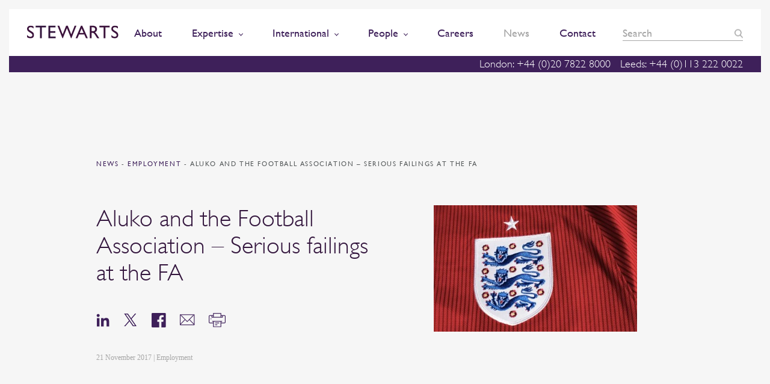

--- FILE ---
content_type: text/html; charset=UTF-8
request_url: https://www.stewartslaw.com/news/employment-law-aluko-football-association/
body_size: 102264
content:
    <!doctype html>
<!--[if lt IE 7]><html class="no-js ie ie6 lt-ie9 lt-ie8 lt-ie7" lang="en-GB"> <![endif]-->
<!--[if IE 7]><html class="no-js ie ie7 lt-ie9 lt-ie8" lang="en-GB"> <![endif]-->
<!--[if IE 8]><html class="no-js ie ie8 lt-ie9" lang="en-GB"> <![endif]-->
<!--[if gt IE 8]><!--><html class="no-js" lang="en-GB"> <!--<![endif]-->
    <head>
        <meta charset="UTF-8" />
        <title>   
                            Aluko and the Football Association - Serious failings at the FA
                    </title>
		
		
		<!-- Consent Mode defaults -->
		<script>
		  window.dataLayer = window.dataLayer || [];
		  function gtag(){dataLayer.push(arguments);}
		  gtag('consent','default',{
			ad_storage:'denied',
			analytics_storage:'denied',
			ad_user_data:'denied',
			ad_personalization:'denied'
		  });
		</script>
				
        <meta http-equiv="Content-Type" content="text/html; charset=UTF-8" />
        <meta http-equiv="X-UA-Compatible" content="IE=edge">
        <meta name="viewport" content="width=device-width, initial-scale=1.0">
        <link rel="pingback" href="https://www.stewartslaw.com/wp/xmlrpc.php" />
        <meta name="theme-color" content="#3E205A">
        <meta name="referrer" content="no-referrer-when-downgrade">
        <link rel="icon" sizes="192x192" href="https://www.stewartslaw.com/app/themes/stewarts-law/static/images/nice-highres.png">
        <link rel="shortcut icon" href="https://www.stewartslaw.com/app/themes/stewarts-law/static/images/favicon.ico">
        <script>
    !function(a, b){function l(a, b){var c = a.createElement("p"), d = a.getElementsByTagName("head")[0] || a.documentElement; return c.innerHTML = "x<style>" + b + "</style>", d.insertBefore(c.lastChild, d.firstChild)}function m(){var a = t.elements; return"string" == typeof a?a.split(" "):a}function n(a, b){var c = t.elements; "string" != typeof c && (c = c.join(" ")), "string" != typeof a && (a = a.join(" ")), t.elements = c + " " + a, s(b)}function o(a){var b = j[a[h]]; return b || (b = {}, i++, a[h] = i, j[i] = b), b}function p(a, c, d){if (c || (c = b), k)return c.createElement(a); d || (d = o(c)); var g; return g = d.cache[a]?d.cache[a].cloneNode():f.test(a)?(d.cache[a] = d.createElem(a)).cloneNode():d.createElem(a), !g.canHaveChildren || e.test(a) || g.tagUrn?g:d.frag.appendChild(g)}function q(a, c){if (a || (a = b), k)return a.createDocumentFragment(); c = c || o(a); for (var d = c.frag.cloneNode(), e = 0, f = m(), g = f.length; g > e; e++)d.createElement(f[e]); return d}function r(a, b){b.cache || (b.cache = {}, b.createElem = a.createElement, b.createFrag = a.createDocumentFragment, b.frag = b.createFrag()), a.createElement = function(c){return t.shivMethods?p(c, a, b):b.createElem(c)}, a.createDocumentFragment = Function("h,f", "return function(){var n=f.cloneNode(),c=n.createElement;h.shivMethods&&(" + m().join().replace(/[\w\-:]+/g, function(a){return b.createElem(a), b.frag.createElement(a), 'c("' + a + '")'}) + ");return n}")(t, b.frag)}function s(a){a || (a = b); var c = o(a); return!t.shivCSS || g || c.hasCSS || (c.hasCSS = !!l(a, "article,aside,dialog,figcaption,figure,footer,header,hgroup,main,nav,section{display:block}mark{background:#FF0;color:#000}template{display:none}")), k || r(a, c), a}var g, k, c = "3.7.3", d = a.html5 || {}, e = /^<|^(?:button|map|select|textarea|object|iframe|option|optgroup)$/i, f = /^(?:a|b|code|div|fieldset|h1|h2|h3|h4|h5|h6|i|label|li|ol|p|q|span|strong|style|table|tbody|td|th|tr|ul)$/i, h = "_html5shiv", i = 0, j = {}; !function(){try{var a = b.createElement("a"); a.innerHTML = "<xyz></xyz>", g = "hidden"in a, k = 1 == a.childNodes.length || function(){b.createElement("a"); var a = b.createDocumentFragment(); return"undefined" == typeof a.cloneNode || "undefined" == typeof a.createDocumentFragment || "undefined" == typeof a.createElement}()} catch (c){g = !0, k = !0}}(); var t = {elements:d.elements || "abbr article aside audio bdi canvas data datalist details dialog figcaption figure footer header hgroup main mark meter nav output picture progress section summary template time video", version:c, shivCSS:d.shivCSS !== !1, supportsUnknownElements:k, shivMethods:d.shivMethods !== !1, type:"default", shivDocument:s, createElement:p, createDocumentFragment:q, addElements:n}; a.html5 = t, s(b), "object" == typeof module && module.exports && (module.exports = t)}("undefined" != typeof window?window:this, document);
    /*! modernizr 3.5.0 (Custom Build) | MIT *
     * https://modernizr.com/download/?-csscolumns-objectfit-setclasses !*/
    !function(e, n, t){function r(e, n){return typeof e === n}function o(){var e, n, t, o, s, i, a; for (var l in S)if (S.hasOwnProperty(l)){if (e = [], n = S[l], n.name && (e.push(n.name.toLowerCase()), n.options && n.options.aliases && n.options.aliases.length))for (t = 0; t < n.options.aliases.length; t++)e.push(n.options.aliases[t].toLowerCase()); for (o = r(n.fn, "function")?n.fn():n.fn, s = 0; s < e.length; s++)i = e[s], a = i.split("."), 1 === a.length?Modernizr[a[0]] = o:(!Modernizr[a[0]] || Modernizr[a[0]]instanceof Boolean || (Modernizr[a[0]] = new Boolean(Modernizr[a[0]])), Modernizr[a[0]][a[1]] = o), C.push((o?"":"no-") + a.join("-"))}}function s(e){var n = _.className, t = Modernizr._config.classPrefix || ""; if (b && (n = n.baseVal), Modernizr._config.enableJSClass){var r = new RegExp("(^|\\s)" + t + "no-js(\\s|$)"); n = n.replace(r, "$1" + t + "js$2")}Modernizr._config.enableClasses && (n += " " + t + e.join(" " + t), b?_.className.baseVal = n:_.className = n)}function i(e){return e.replace(/([a-z])-([a-z])/g, function(e, n, t){return n + t.toUpperCase()}).replace(/^-/, "")}function a(e, n){return!!~("" + e).indexOf(n)}function l(){return"function" != typeof n.createElement?n.createElement(arguments[0]):b?n.createElementNS.call(n, "http://www.w3.org/2000/svg", arguments[0]):n.createElement.apply(n, arguments)}function f(e, n){return function(){return e.apply(n, arguments)}}function u(e, n, t){var o; for (var s in e)if (e[s]in n)return t === !1?e[s]:(o = n[e[s]], r(o, "function")?f(o, t || n):o); return!1}function c(e){return e.replace(/([A-Z])/g, function(e, n){return"-" + n.toLowerCase()}).replace(/^ms-/, "-ms-")}function d(n, t, r){var o; if ("getComputedStyle"in e){o = getComputedStyle.call(e, n, t); var s = e.console; if (null !== o)r && (o = o.getPropertyValue(r));  else if (s){var i = s.error?"error":"log"; s[i].call(s, "getComputedStyle returning null, its possible modernizr test results are inaccurate")}} else o = !t && n.currentStyle && n.currentStyle[r]; return o}function p(){var e = n.body; return e || (e = l(b?"svg":"body"), e.fake = !0), e}function m(e, t, r, o){var s, i, a, f, u = "modernizr", c = l("div"), d = p(); if (parseInt(r, 10))for (; r--; )a = l("div"), a.id = o?o[r]:u + (r + 1), c.appendChild(a); return s = l("style"), s.type = "text/css", s.id = "s" + u, (d.fake?d:c).appendChild(s), d.appendChild(c), s.styleSheet?s.styleSheet.cssText = e:s.appendChild(n.createTextNode(e)), c.id = u, d.fake && (d.style.background = "", d.style.overflow = "hidden", f = _.style.overflow, _.style.overflow = "hidden", _.appendChild(d)), i = t(c, e), d.fake?(d.parentNode.removeChild(d), _.style.overflow = f, _.offsetHeight):c.parentNode.removeChild(c), !!i}function v(n, r){var o = n.length; if ("CSS"in e && "supports"in e.CSS){for (; o--; )if (e.CSS.supports(c(n[o]), r))return!0; return!1}if ("CSSSupportsRule"in e){for (var s = []; o--; )s.push("(" + c(n[o]) + ":" + r + ")"); return s = s.join(" or "), m("@supports (" + s + ") { #modernizr { position: absolute; } }", function(e){return"absolute" == d(e, null, "position")})}return t}function y(e, n, o, s){function f(){c && (delete z.style, delete z.modElem)}if (s = r(s, "undefined")?!1:s, !r(o, "undefined")){var u = v(e, o); if (!r(u, "undefined"))return u}for (var c, d, p, m, y, h = ["modernizr", "tspan", "samp"]; !z.style && h.length; )c = !0, z.modElem = l(h.shift()), z.style = z.modElem.style; for (p = e.length, d = 0; p > d; d++)if (m = e[d], y = z.style[m], a(m, "-") && (m = i(m)), z.style[m] !== t){if (s || r(o, "undefined"))return f(), "pfx" == n?m:!0; try{z.style[m] = o} catch (g){}if (z.style[m] != y)return f(), "pfx" == n?m:!0}return f(), !1}function h(e, n, t, o, s){var i = e.charAt(0).toUpperCase() + e.slice(1), a = (e + " " + k.join(i + " ") + i).split(" "); return r(n, "string") || r(n, "undefined")?y(a, n, o, s):(a = (e + " " + P.join(i + " ") + i).split(" "), u(a, n, t))}function g(e, n, r){return h(e, t, t, n, r)}var C = [], S = [], w = {_version:"3.5.0", _config:{classPrefix:"", enableClasses:!0, enableJSClass:!0, usePrefixes:!0}, _q:[], on:function(e, n){var t = this; setTimeout(function(){n(t[e])}, 0)}, addTest:function(e, n, t){S.push({name:e, fn:n, options:t})}, addAsyncTest:function(e){S.push({name:null, fn:e})}}, Modernizr = function(){}; Modernizr.prototype = w, Modernizr = new Modernizr; var _ = n.documentElement, b = "svg" === _.nodeName.toLowerCase(), x = "Moz O ms Webkit", k = w._config.usePrefixes?x.split(" "):[]; w._cssomPrefixes = k; var E = function(n){var r, o = prefixes.length, s = e.CSSRule; if ("undefined" == typeof s)return t; if (!n)return!1; if (n = n.replace(/^@/, ""), r = n.replace(/-/g, "_").toUpperCase() + "_RULE", r in s)return"@" + n; for (var i = 0; o > i; i++){var a = prefixes[i], l = a.toUpperCase() + "_" + r; if (l in s)return"@-" + a.toLowerCase() + "-" + n}return!1}; w.atRule = E; var P = w._config.usePrefixes?x.toLowerCase().split(" "):[]; w._domPrefixes = P; var j = {elem:l("modernizr")}; Modernizr._q.push(function(){delete j.elem}); var z = {style:j.elem.style}; Modernizr._q.unshift(function(){delete z.style}), w.testAllProps = h, w.testAllProps = g, function(){Modernizr.addTest("csscolumns", function(){var e = !1, n = g("columnCount"); try{e = !!n, e && (e = new Boolean(e))} catch (t){}return e}); for (var e, n, t = ["Width", "Span", "Fill", "Gap", "Rule", "RuleColor", "RuleStyle", "RuleWidth", "BreakBefore", "BreakAfter", "BreakInside"], r = 0; r < t.length; r++)e = t[r].toLowerCase(), n = g("column" + t[r]), ("breakbefore" === e || "breakafter" === e || "breakinside" == e) && (n = n || g(t[r])), Modernizr.addTest("csscolumns." + e, n)}(); var R = w.prefixed = function(e, n, t){return 0 === e.indexOf("@")?E(e):( - 1 != e.indexOf("-") && (e = i(e)), n?h(e, n, t):h(e, "pfx"))}; Modernizr.addTest("objectfit", !!R("objectFit"), {aliases:["object-fit"]}), o(), s(C), delete w.addTest, delete w.addAsyncTest; for (var T = 0; T < Modernizr._q.length; T++)Modernizr._q[T](); e.Modernizr = Modernizr}(window, document);
</script>        
		<!-- Hotjar Tracking Code for https://www.stewartslaw.com/ -->
        <script>
            (function(h,o,t,j,a,r){
                h.hj=h.hj||function(){(h.hj.q=h.hj.q||[]).push(arguments)};
                h._hjSettings={hjid:692976,hjsv:6};
                a=o.getElementsByTagName('head')[0];
                r=o.createElement('script');r.async=1;
                r.src=t+h._hjSettings.hjid+j+h._hjSettings.hjsv;
                a.appendChild(r);
            })(window,document,'https://static.hotjar.com/c/hotjar-','.js?sv=');
        </script>
        
		<script src="https://cdn.jsdelivr.net/npm/swiper@11/swiper-bundle.min.js"></script>
		
		<!-- vuturevx code -->
		<script type="text/javascript" id="" charset="">
		!function(a){var b=document.createElement("img");b.setAttribute("src","//stewartslaw.vuturevx.com/security/tracker.gif?referer\x3d"+encodeURIComponent(a))}(document.referrer);
		</script>
        
		<meta name='robots' content='index, follow, max-image-preview:large, max-snippet:-1, max-video-preview:-1' />
<script id="cookie-law-info-gcm-var-js">
var _ckyGcm = {"status":true,"default_settings":[{"analytics":"denied","advertisement":"denied","functional":"denied","necessary":"granted","ad_user_data":"denied","ad_personalization":"denied","regions":"All"}],"wait_for_update":2000,"url_passthrough":false,"ads_data_redaction":false}</script>
<script id="cookie-law-info-gcm-js" type="text/javascript" src="https://www.stewartslaw.com/app/plugins/cookie-law-info/lite/frontend/js/gcm.min.js"></script> <script id="cookieyes" type="text/javascript" src="https://cdn-cookieyes.com/client_data/9364fe6f7ae61654f82a8c10/script.js"></script>
	<!-- This site is optimized with the Yoast SEO Premium plugin v26.6 (Yoast SEO v26.6) - https://yoast.com/wordpress/plugins/seo/ -->
	<meta name="description" content="Richard Nicolle writes for the Law Society Gazette about the Aluko and Football Association case, covering the serious failings at the FA" />
	<link rel="canonical" href="https://www.stewartslaw.com/news/employment-law-aluko-football-association/" />
	<meta property="og:locale" content="en_GB" />
	<meta property="og:type" content="article" />
	<meta property="og:title" content="Aluko and the Football Association - Serious failings at the FA" />
	<meta property="og:description" content="Richard Nicolle writes for the Law Society Gazette about the Aluko and Football Association case, covering the serious failings at the FA" />
	<meta property="og:url" content="https://www.stewartslaw.com/news/employment-law-aluko-football-association/" />
	<meta property="og:site_name" content="Stewarts" />
	<meta property="article:publisher" content="https://www.facebook.com/stewartslaw" />
	<meta property="article:modified_time" content="2018-05-01T13:32:08+00:00" />
	<meta property="og:image" content="https://www.stewartslaw.com/wp-content/uploads/2017/11/England-Football-Shirt-Badge.jpg" />
	<meta property="og:image:width" content="1204" />
	<meta property="og:image:height" content="746" />
	<meta property="og:image:type" content="image/jpeg" />
	<meta name="twitter:card" content="summary_large_image" />
	<meta name="twitter:site" content="@StewartsLawLLP" />
	<script type="application/ld+json" class="yoast-schema-graph">{"@context":"https://schema.org","@graph":[{"@type":"WebPage","@id":"https://www.stewartslaw.com/news/employment-law-aluko-football-association/","url":"https://www.stewartslaw.com/news/employment-law-aluko-football-association/","name":"Aluko and the Football Association - Serious failings at the FA","isPartOf":{"@id":"https://www.stewartslaw.com/#website"},"primaryImageOfPage":{"@id":"https://www.stewartslaw.com/news/employment-law-aluko-football-association/#primaryimage"},"image":{"@id":"https://www.stewartslaw.com/news/employment-law-aluko-football-association/#primaryimage"},"thumbnailUrl":"https://www.stewartslaw.com/app/uploads/2017/11/England-Football-Shirt-Badge.jpg","datePublished":"2017-11-21T09:11:00+00:00","dateModified":"2018-05-01T13:32:08+00:00","description":"Richard Nicolle writes for the Law Society Gazette about the Aluko and Football Association case, covering the serious failings at the FA","breadcrumb":{"@id":"https://www.stewartslaw.com/news/employment-law-aluko-football-association/#breadcrumb"},"inLanguage":"en-GB","potentialAction":[{"@type":"ReadAction","target":["https://www.stewartslaw.com/news/employment-law-aluko-football-association/"]}]},{"@type":"ImageObject","inLanguage":"en-GB","@id":"https://www.stewartslaw.com/news/employment-law-aluko-football-association/#primaryimage","url":"https://www.stewartslaw.com/app/uploads/2017/11/England-Football-Shirt-Badge.jpg","contentUrl":"https://www.stewartslaw.com/app/uploads/2017/11/England-Football-Shirt-Badge.jpg","width":1204,"height":746,"caption":"England Football badge on red shirt"},{"@type":"BreadcrumbList","@id":"https://www.stewartslaw.com/news/employment-law-aluko-football-association/#breadcrumb","itemListElement":[{"@type":"ListItem","position":1,"name":"Home","item":"https://www.stewartslaw.com/"},{"@type":"ListItem","position":2,"name":"News","item":"https://www.stewartslaw.com/news/"},{"@type":"ListItem","position":3,"name":"Aluko and the Football Association &#8211; Serious failings at the FA"}]},{"@type":"WebSite","@id":"https://www.stewartslaw.com/#website","url":"https://www.stewartslaw.com/","name":"Stewarts","description":"The Litigation Specialists","potentialAction":[{"@type":"SearchAction","target":{"@type":"EntryPoint","urlTemplate":"https://www.stewartslaw.com/?s={search_term_string}"},"query-input":{"@type":"PropertyValueSpecification","valueRequired":true,"valueName":"search_term_string"}}],"inLanguage":"en-GB"}]}</script>
	<!-- / Yoast SEO Premium plugin. -->


<link rel="alternate" title="oEmbed (JSON)" type="application/json+oembed" href="https://www.stewartslaw.com/wp-json/oembed/1.0/embed?url=https%3A%2F%2Fwww.stewartslaw.com%2Fnews%2Femployment-law-aluko-football-association%2F" />
<link rel="alternate" title="oEmbed (XML)" type="text/xml+oembed" href="https://www.stewartslaw.com/wp-json/oembed/1.0/embed?url=https%3A%2F%2Fwww.stewartslaw.com%2Fnews%2Femployment-law-aluko-football-association%2F&#038;format=xml" />
<style id='wp-img-auto-sizes-contain-inline-css' type='text/css'>
img:is([sizes=auto i],[sizes^="auto," i]){contain-intrinsic-size:3000px 1500px}
/*# sourceURL=wp-img-auto-sizes-contain-inline-css */
</style>
<style id='wp-emoji-styles-inline-css' type='text/css'>

	img.wp-smiley, img.emoji {
		display: inline !important;
		border: none !important;
		box-shadow: none !important;
		height: 1em !important;
		width: 1em !important;
		margin: 0 0.07em !important;
		vertical-align: -0.1em !important;
		background: none !important;
		padding: 0 !important;
	}
/*# sourceURL=wp-emoji-styles-inline-css */
</style>
<style id='wp-block-library-inline-css' type='text/css'>
:root{--wp-block-synced-color:#7a00df;--wp-block-synced-color--rgb:122,0,223;--wp-bound-block-color:var(--wp-block-synced-color);--wp-editor-canvas-background:#ddd;--wp-admin-theme-color:#007cba;--wp-admin-theme-color--rgb:0,124,186;--wp-admin-theme-color-darker-10:#006ba1;--wp-admin-theme-color-darker-10--rgb:0,107,160.5;--wp-admin-theme-color-darker-20:#005a87;--wp-admin-theme-color-darker-20--rgb:0,90,135;--wp-admin-border-width-focus:2px}@media (min-resolution:192dpi){:root{--wp-admin-border-width-focus:1.5px}}.wp-element-button{cursor:pointer}:root .has-very-light-gray-background-color{background-color:#eee}:root .has-very-dark-gray-background-color{background-color:#313131}:root .has-very-light-gray-color{color:#eee}:root .has-very-dark-gray-color{color:#313131}:root .has-vivid-green-cyan-to-vivid-cyan-blue-gradient-background{background:linear-gradient(135deg,#00d084,#0693e3)}:root .has-purple-crush-gradient-background{background:linear-gradient(135deg,#34e2e4,#4721fb 50%,#ab1dfe)}:root .has-hazy-dawn-gradient-background{background:linear-gradient(135deg,#faaca8,#dad0ec)}:root .has-subdued-olive-gradient-background{background:linear-gradient(135deg,#fafae1,#67a671)}:root .has-atomic-cream-gradient-background{background:linear-gradient(135deg,#fdd79a,#004a59)}:root .has-nightshade-gradient-background{background:linear-gradient(135deg,#330968,#31cdcf)}:root .has-midnight-gradient-background{background:linear-gradient(135deg,#020381,#2874fc)}:root{--wp--preset--font-size--normal:16px;--wp--preset--font-size--huge:42px}.has-regular-font-size{font-size:1em}.has-larger-font-size{font-size:2.625em}.has-normal-font-size{font-size:var(--wp--preset--font-size--normal)}.has-huge-font-size{font-size:var(--wp--preset--font-size--huge)}.has-text-align-center{text-align:center}.has-text-align-left{text-align:left}.has-text-align-right{text-align:right}.has-fit-text{white-space:nowrap!important}#end-resizable-editor-section{display:none}.aligncenter{clear:both}.items-justified-left{justify-content:flex-start}.items-justified-center{justify-content:center}.items-justified-right{justify-content:flex-end}.items-justified-space-between{justify-content:space-between}.screen-reader-text{border:0;clip-path:inset(50%);height:1px;margin:-1px;overflow:hidden;padding:0;position:absolute;width:1px;word-wrap:normal!important}.screen-reader-text:focus{background-color:#ddd;clip-path:none;color:#444;display:block;font-size:1em;height:auto;left:5px;line-height:normal;padding:15px 23px 14px;text-decoration:none;top:5px;width:auto;z-index:100000}html :where(.has-border-color){border-style:solid}html :where([style*=border-top-color]){border-top-style:solid}html :where([style*=border-right-color]){border-right-style:solid}html :where([style*=border-bottom-color]){border-bottom-style:solid}html :where([style*=border-left-color]){border-left-style:solid}html :where([style*=border-width]){border-style:solid}html :where([style*=border-top-width]){border-top-style:solid}html :where([style*=border-right-width]){border-right-style:solid}html :where([style*=border-bottom-width]){border-bottom-style:solid}html :where([style*=border-left-width]){border-left-style:solid}html :where(img[class*=wp-image-]){height:auto;max-width:100%}:where(figure){margin:0 0 1em}html :where(.is-position-sticky){--wp-admin--admin-bar--position-offset:var(--wp-admin--admin-bar--height,0px)}@media screen and (max-width:600px){html :where(.is-position-sticky){--wp-admin--admin-bar--position-offset:0px}}

/*# sourceURL=wp-block-library-inline-css */
</style><style id='global-styles-inline-css' type='text/css'>
:root{--wp--preset--aspect-ratio--square: 1;--wp--preset--aspect-ratio--4-3: 4/3;--wp--preset--aspect-ratio--3-4: 3/4;--wp--preset--aspect-ratio--3-2: 3/2;--wp--preset--aspect-ratio--2-3: 2/3;--wp--preset--aspect-ratio--16-9: 16/9;--wp--preset--aspect-ratio--9-16: 9/16;--wp--preset--color--black: #000000;--wp--preset--color--cyan-bluish-gray: #abb8c3;--wp--preset--color--white: #ffffff;--wp--preset--color--pale-pink: #f78da7;--wp--preset--color--vivid-red: #cf2e2e;--wp--preset--color--luminous-vivid-orange: #ff6900;--wp--preset--color--luminous-vivid-amber: #fcb900;--wp--preset--color--light-green-cyan: #7bdcb5;--wp--preset--color--vivid-green-cyan: #00d084;--wp--preset--color--pale-cyan-blue: #8ed1fc;--wp--preset--color--vivid-cyan-blue: #0693e3;--wp--preset--color--vivid-purple: #9b51e0;--wp--preset--gradient--vivid-cyan-blue-to-vivid-purple: linear-gradient(135deg,rgb(6,147,227) 0%,rgb(155,81,224) 100%);--wp--preset--gradient--light-green-cyan-to-vivid-green-cyan: linear-gradient(135deg,rgb(122,220,180) 0%,rgb(0,208,130) 100%);--wp--preset--gradient--luminous-vivid-amber-to-luminous-vivid-orange: linear-gradient(135deg,rgb(252,185,0) 0%,rgb(255,105,0) 100%);--wp--preset--gradient--luminous-vivid-orange-to-vivid-red: linear-gradient(135deg,rgb(255,105,0) 0%,rgb(207,46,46) 100%);--wp--preset--gradient--very-light-gray-to-cyan-bluish-gray: linear-gradient(135deg,rgb(238,238,238) 0%,rgb(169,184,195) 100%);--wp--preset--gradient--cool-to-warm-spectrum: linear-gradient(135deg,rgb(74,234,220) 0%,rgb(151,120,209) 20%,rgb(207,42,186) 40%,rgb(238,44,130) 60%,rgb(251,105,98) 80%,rgb(254,248,76) 100%);--wp--preset--gradient--blush-light-purple: linear-gradient(135deg,rgb(255,206,236) 0%,rgb(152,150,240) 100%);--wp--preset--gradient--blush-bordeaux: linear-gradient(135deg,rgb(254,205,165) 0%,rgb(254,45,45) 50%,rgb(107,0,62) 100%);--wp--preset--gradient--luminous-dusk: linear-gradient(135deg,rgb(255,203,112) 0%,rgb(199,81,192) 50%,rgb(65,88,208) 100%);--wp--preset--gradient--pale-ocean: linear-gradient(135deg,rgb(255,245,203) 0%,rgb(182,227,212) 50%,rgb(51,167,181) 100%);--wp--preset--gradient--electric-grass: linear-gradient(135deg,rgb(202,248,128) 0%,rgb(113,206,126) 100%);--wp--preset--gradient--midnight: linear-gradient(135deg,rgb(2,3,129) 0%,rgb(40,116,252) 100%);--wp--preset--font-size--small: 13px;--wp--preset--font-size--medium: 20px;--wp--preset--font-size--large: 36px;--wp--preset--font-size--x-large: 42px;--wp--preset--spacing--20: 0.44rem;--wp--preset--spacing--30: 0.67rem;--wp--preset--spacing--40: 1rem;--wp--preset--spacing--50: 1.5rem;--wp--preset--spacing--60: 2.25rem;--wp--preset--spacing--70: 3.38rem;--wp--preset--spacing--80: 5.06rem;--wp--preset--shadow--natural: 6px 6px 9px rgba(0, 0, 0, 0.2);--wp--preset--shadow--deep: 12px 12px 50px rgba(0, 0, 0, 0.4);--wp--preset--shadow--sharp: 6px 6px 0px rgba(0, 0, 0, 0.2);--wp--preset--shadow--outlined: 6px 6px 0px -3px rgb(255, 255, 255), 6px 6px rgb(0, 0, 0);--wp--preset--shadow--crisp: 6px 6px 0px rgb(0, 0, 0);}:where(.is-layout-flex){gap: 0.5em;}:where(.is-layout-grid){gap: 0.5em;}body .is-layout-flex{display: flex;}.is-layout-flex{flex-wrap: wrap;align-items: center;}.is-layout-flex > :is(*, div){margin: 0;}body .is-layout-grid{display: grid;}.is-layout-grid > :is(*, div){margin: 0;}:where(.wp-block-columns.is-layout-flex){gap: 2em;}:where(.wp-block-columns.is-layout-grid){gap: 2em;}:where(.wp-block-post-template.is-layout-flex){gap: 1.25em;}:where(.wp-block-post-template.is-layout-grid){gap: 1.25em;}.has-black-color{color: var(--wp--preset--color--black) !important;}.has-cyan-bluish-gray-color{color: var(--wp--preset--color--cyan-bluish-gray) !important;}.has-white-color{color: var(--wp--preset--color--white) !important;}.has-pale-pink-color{color: var(--wp--preset--color--pale-pink) !important;}.has-vivid-red-color{color: var(--wp--preset--color--vivid-red) !important;}.has-luminous-vivid-orange-color{color: var(--wp--preset--color--luminous-vivid-orange) !important;}.has-luminous-vivid-amber-color{color: var(--wp--preset--color--luminous-vivid-amber) !important;}.has-light-green-cyan-color{color: var(--wp--preset--color--light-green-cyan) !important;}.has-vivid-green-cyan-color{color: var(--wp--preset--color--vivid-green-cyan) !important;}.has-pale-cyan-blue-color{color: var(--wp--preset--color--pale-cyan-blue) !important;}.has-vivid-cyan-blue-color{color: var(--wp--preset--color--vivid-cyan-blue) !important;}.has-vivid-purple-color{color: var(--wp--preset--color--vivid-purple) !important;}.has-black-background-color{background-color: var(--wp--preset--color--black) !important;}.has-cyan-bluish-gray-background-color{background-color: var(--wp--preset--color--cyan-bluish-gray) !important;}.has-white-background-color{background-color: var(--wp--preset--color--white) !important;}.has-pale-pink-background-color{background-color: var(--wp--preset--color--pale-pink) !important;}.has-vivid-red-background-color{background-color: var(--wp--preset--color--vivid-red) !important;}.has-luminous-vivid-orange-background-color{background-color: var(--wp--preset--color--luminous-vivid-orange) !important;}.has-luminous-vivid-amber-background-color{background-color: var(--wp--preset--color--luminous-vivid-amber) !important;}.has-light-green-cyan-background-color{background-color: var(--wp--preset--color--light-green-cyan) !important;}.has-vivid-green-cyan-background-color{background-color: var(--wp--preset--color--vivid-green-cyan) !important;}.has-pale-cyan-blue-background-color{background-color: var(--wp--preset--color--pale-cyan-blue) !important;}.has-vivid-cyan-blue-background-color{background-color: var(--wp--preset--color--vivid-cyan-blue) !important;}.has-vivid-purple-background-color{background-color: var(--wp--preset--color--vivid-purple) !important;}.has-black-border-color{border-color: var(--wp--preset--color--black) !important;}.has-cyan-bluish-gray-border-color{border-color: var(--wp--preset--color--cyan-bluish-gray) !important;}.has-white-border-color{border-color: var(--wp--preset--color--white) !important;}.has-pale-pink-border-color{border-color: var(--wp--preset--color--pale-pink) !important;}.has-vivid-red-border-color{border-color: var(--wp--preset--color--vivid-red) !important;}.has-luminous-vivid-orange-border-color{border-color: var(--wp--preset--color--luminous-vivid-orange) !important;}.has-luminous-vivid-amber-border-color{border-color: var(--wp--preset--color--luminous-vivid-amber) !important;}.has-light-green-cyan-border-color{border-color: var(--wp--preset--color--light-green-cyan) !important;}.has-vivid-green-cyan-border-color{border-color: var(--wp--preset--color--vivid-green-cyan) !important;}.has-pale-cyan-blue-border-color{border-color: var(--wp--preset--color--pale-cyan-blue) !important;}.has-vivid-cyan-blue-border-color{border-color: var(--wp--preset--color--vivid-cyan-blue) !important;}.has-vivid-purple-border-color{border-color: var(--wp--preset--color--vivid-purple) !important;}.has-vivid-cyan-blue-to-vivid-purple-gradient-background{background: var(--wp--preset--gradient--vivid-cyan-blue-to-vivid-purple) !important;}.has-light-green-cyan-to-vivid-green-cyan-gradient-background{background: var(--wp--preset--gradient--light-green-cyan-to-vivid-green-cyan) !important;}.has-luminous-vivid-amber-to-luminous-vivid-orange-gradient-background{background: var(--wp--preset--gradient--luminous-vivid-amber-to-luminous-vivid-orange) !important;}.has-luminous-vivid-orange-to-vivid-red-gradient-background{background: var(--wp--preset--gradient--luminous-vivid-orange-to-vivid-red) !important;}.has-very-light-gray-to-cyan-bluish-gray-gradient-background{background: var(--wp--preset--gradient--very-light-gray-to-cyan-bluish-gray) !important;}.has-cool-to-warm-spectrum-gradient-background{background: var(--wp--preset--gradient--cool-to-warm-spectrum) !important;}.has-blush-light-purple-gradient-background{background: var(--wp--preset--gradient--blush-light-purple) !important;}.has-blush-bordeaux-gradient-background{background: var(--wp--preset--gradient--blush-bordeaux) !important;}.has-luminous-dusk-gradient-background{background: var(--wp--preset--gradient--luminous-dusk) !important;}.has-pale-ocean-gradient-background{background: var(--wp--preset--gradient--pale-ocean) !important;}.has-electric-grass-gradient-background{background: var(--wp--preset--gradient--electric-grass) !important;}.has-midnight-gradient-background{background: var(--wp--preset--gradient--midnight) !important;}.has-small-font-size{font-size: var(--wp--preset--font-size--small) !important;}.has-medium-font-size{font-size: var(--wp--preset--font-size--medium) !important;}.has-large-font-size{font-size: var(--wp--preset--font-size--large) !important;}.has-x-large-font-size{font-size: var(--wp--preset--font-size--x-large) !important;}
/*# sourceURL=global-styles-inline-css */
</style>

<style id='classic-theme-styles-inline-css' type='text/css'>
/*! This file is auto-generated */
.wp-block-button__link{color:#fff;background-color:#32373c;border-radius:9999px;box-shadow:none;text-decoration:none;padding:calc(.667em + 2px) calc(1.333em + 2px);font-size:1.125em}.wp-block-file__button{background:#32373c;color:#fff;text-decoration:none}
/*# sourceURL=/wp-includes/css/classic-themes.min.css */
</style>
<link rel='stylesheet' id='theme-css' href='https://www.stewartslaw.com/app/themes/stewarts-law/static/css/theme.css?ver=1758715361' type='text/css' media='' />
<script type="text/javascript" src="https://www.stewartslaw.com/wp/wp-includes/js/jquery/jquery.min.js?ver=3.7.1" id="jquery-core-js"></script>
<script type="text/javascript" src="https://www.stewartslaw.com/wp/wp-includes/js/jquery/jquery-migrate.min.js?ver=3.4.1" id="jquery-migrate-js"></script>
<script type="text/javascript" src="https://www.stewartslaw.com/app/plugins/Gravity-Forms-Prepopulate-master/send-cookie.js?ver=6.9" id="send_cookie_js-js"></script>
<link rel="https://api.w.org/" href="https://www.stewartslaw.com/wp-json/" /><link rel='shortlink' href='https://www.stewartslaw.com/?p=5478' />
<script type="text/javascript">var wpCategories = [ ['Employment','Sports Disputes'], [''] ];</script>


        


		<!-- Google Tag Manager -->
		<script>
		  (function(w,d,s,l,i){w[l]=w[l]||[];w[l].push({'gtm.start':
		  new Date().getTime(),event:'gtm.js'});var f=d.getElementsByTagName(s)[0],
		  j=d.createElement(s),dl=l!='dataLayer'?'&l='+l:'';j.async=true;j.src=
		  'https://www.googletagmanager.com/gtm.js?id='+i+dl;f.parentNode.insertBefore(j,f);
		  })(window,document,'script','dataLayer','GTM-ML8W7MQ');
		</script>



        <script>
            var themeConfig = themeConfig || {};
        </script>
		
		<!-- 2/9/25: LinkedIn campaign tracking tag (ID: 18) -->
		<script type="text/javascript">
		_linkedin_partner_id = "7837346";
		window._linkedin_data_partner_ids = window._linkedin_data_partner_ids || [];
		window._linkedin_data_partner_ids.push(_linkedin_partner_id);
		</script><script type="text/javascript">
		(function(l) {
		if (!l){window.lintrk = function(a,b){window.lintrk.q.push([a,b])};
		window.lintrk.q=[]}
		var s = document.getElementsByTagName("script")[0];
		var b = document.createElement("script");
		b.type = "text/javascript";b.async = true;
		b.src = "https://snap.licdn.com/li.lms-analytics/insight.min.js";
		s.parentNode.insertBefore(b, s);})(window.lintrk);
		</script>
		
		<noscript>
		<img height="1" width="1" style="display:none;" alt="" src="https://px.ads.linkedin.com/collect/?pid=7837346&fmt=gif" />
		</noscript>
		
		
		<script src="/app/themes/stewarts-law/_inc/js/siteFunctions.js?v=10000000001"></script>
		<link rel="stylesheet" href="/app/themes/stewarts-law/_inc/css/mainStyles.css?v=" type="text/css" media="all" />
		
		
		
		
		
            	
	<!-- postid-5478 -->
	
</head>

<body class="wp-singular news-template-default single single-news postid-5478 wp-theme-stewarts-law" data-template="base.twig">
    <!-- Google Tag Manager (noscript) -->
    <noscript><iframe src="https://www.googletagmanager.com/ns.html?id=GTM-ML8W7MQ"
    height="0" width="0" style="display:none;visibility:hidden"></iframe></noscript>
    <!-- End Google Tag Manager (noscript) -->
    <div class="outer">
        <div class="cookies-banner" id="cookies-banner">
            <div class="wrap cf">
                <p>This website uses cookies. By using the site you are agreeing to our use of cookies. <a href="https://www.stewartslaw.com/legal-notices/cookies/">Read our cookie policy here</a>.</p>

                <a href="#cookies-banner" class="cookies-banner__close toggle-cookies">
                    Close and Accept cookies
                </a>
            </div>
        </div>
        <section class="banner">
            <div class="site-head--anchor"></div>
            <header class="site-head">
                                    <div class="site-head__inner cf">
    <h1 class="site-logo" role="banner">
        <a class="site-logo__link" href="https://www.stewartslaw.com" rel="home">
            <img src="https://www.stewartslaw.com/app/themes/stewarts-law/static/images/logo.svg" alt="Stewarts Law">
        </a>
    </h1>
    <a href="#head-nav" class="menu-activator site-head__menu-activator">
        <span>
            Toggle Menu
        </span>
    </a>
    <a href="#search-activator" class="menu-activator site-head__search-activator">
        <span class="icon icon--search--large">
            Toggle Search
        </span>
    </a>
        <nav id="head-nav" class="head-nav" role="navigation">
        <div class="head-nav__inner cf">
                <ul class="menu-ul menu-ul--level-1"><li class=" menu-item menu-item-type-post_type menu-item-object-page menu-item-410">
            <a href="https://www.stewartslaw.com/about/" class="head-nav__link"><span>About</span></a>
                                                        </li><li class=" menu-item menu-item-type-custom menu-item-object-custom menu-item-1398 menu-item-has-children">
            <a href="#services-dropdown" class="head-nav__link"><span>Expertise</span></a>
                                                                    <div class="menu-ul menu-ul--sub menu-ul--sub-four-col">
            <span class="menu-ul--sub__overlay"></span>
        <a href="#back" class="head-nav__go-back">
            <span>Back</span>
        </a>        <ul class="   three-col-menu"><li class=" menu-item menu-item-type-post_type menu-item-object-page menu-item-1391">
            <a href="https://www.stewartslaw.com/expertise/aviation/" class="head-nav__link"><span>Aviation</span></a>
                                                        </li><li class=" menu-item menu-item-type-post_type menu-item-object-page menu-item-1393">
            <a href="https://www.stewartslaw.com/expertise/commercial-litigation/" class="head-nav__link"><span>Commercial Litigation</span></a>
                                                        </li><li class=" menu-item menu-item-type-post_type menu-item-object-page menu-item-1394">
            <a href="https://www.stewartslaw.com/expertise/competition-litigation/" class="head-nav__link"><span>Competition Litigation</span></a>
                                                        </li><li class=" menu-item menu-item-type-post_type menu-item-object-page menu-item-1382">
            <a href="https://www.stewartslaw.com/expertise/divorce-and-family/" class="head-nav__link"><span>Divorce and Family</span></a>
                                                        </li><li class=" menu-item menu-item-type-post_type menu-item-object-page menu-item-1383">
            <a href="https://www.stewartslaw.com/expertise/employment/" class="head-nav__link"><span>Employment</span></a>
                                                        </li><li class=" menu-item menu-item-type-post_type menu-item-object-page menu-item-5984">
            <a href="https://www.stewartslaw.com/expertise/fraud/" class="head-nav__link"><span>Fraud</span></a>
                                                        </li><li class=" menu-item menu-item-type-post_type menu-item-object-page menu-item-14874">
            <a href="https://www.stewartslaw.com/expertise/insolvency-asset-recovery/" class="head-nav__link"><span>Insolvency and Asset Recovery</span></a>
                                                        </li><li class=" menu-item menu-item-type-post_type menu-item-object-page menu-item-1384">
            <a href="https://www.stewartslaw.com/expertise/international-arbitration/" class="head-nav__link"><span>International Arbitration</span></a>
                                                        </li><li class=" menu-item menu-item-type-post_type menu-item-object-page menu-item-1385">
            <a href="https://www.stewartslaw.com/expertise/international-injury/" class="head-nav__link"><span>International Injury</span></a>
                                                        </li><li class=" menu-item menu-item-type-post_type menu-item-object-page menu-item-1392">
            <a href="https://www.stewartslaw.com/expertise/medical-negligence/" class="head-nav__link"><span>Medical Negligence</span></a>
                                                        </li><li class=" menu-item menu-item-type-post_type menu-item-object-page menu-item-19302">
            <a href="https://www.stewartslaw.com/expertise/personal-injury/" class="head-nav__link"><span>Personal Injury</span></a>
                                                        </li><li class=" menu-item menu-item-type-post_type menu-item-object-page menu-item-19764">
            <a href="https://www.stewartslaw.com/expertise/policyholder-disputes/" class="head-nav__link"><span>Policyholder Disputes</span></a>
                                                        </li><li class=" menu-item menu-item-type-post_type menu-item-object-page menu-item-1387">
            <a href="https://www.stewartslaw.com/expertise/securities-litigation/" class="head-nav__link"><span>Securities Litigation</span></a>
                                                        </li><li class=" menu-item menu-item-type-post_type menu-item-object-page menu-item-1388">
            <a href="https://www.stewartslaw.com/expertise/tax-disputes/" class="head-nav__link"><span>Tax Disputes</span></a>
                                                        </li><li class=" menu-item menu-item-type-post_type menu-item-object-page menu-item-1389">
            <a href="https://www.stewartslaw.com/expertise/trust-probate-litigation/" class="head-nav__link"><span>Trust and Probate Litigation</span></a>
                                                        </li></ul>
                            <ul class="one-col-menu">
            <li class="menu-item">
            <a href="https://www.stewartslaw.com/expertise/stewarts-costs-and-funding-disputes/" class="head-nav__link"><span>Stewarts Costs and Funding Disputes</span></a>
        </li>
            <li class="menu-item">
            <a href="https://www.stewartslaw.com/expertise/stewarts-esg-disputes/" class="head-nav__link"><span>Stewarts ESG Disputes</span></a>
        </li>
            <li class="menu-item">
            <a href="https://www.stewartslaw.com/expertise/stewarts-group-actions/" class="head-nav__link"><span>Stewarts Group Actions</span></a>
        </li>
            <li class="menu-item">
            <a href="https://www.stewartslaw.com/expertise/investigations/" class="head-nav__link"><span>Stewarts Investigations</span></a>
        </li>
            <li class="menu-item">
            <a href="https://www.stewartslaw.com/expertise/stewarts-non-performing-asset-recovery/" class="head-nav__link"><span>Stewarts Non-Performing Asset Recovery</span></a>
        </li>
            <li class="menu-item">
            <a href="https://www.stewartslaw.com/expertise/sports-disputes/" class="head-nav__link"><span>Stewarts&nbsp;Sports&nbsp;Disputes</span></a>
        </li>
    </ul>
                    </div>                            </li><li class=" menu-item menu-item-type-post_type menu-item-object-page menu-item-9464 menu-item-has-children">
            <a href="https://www.stewartslaw.com/about/international-reach/" class="head-nav__link"><span>International</span></a>
                                        <div class="menu-ul menu-ul--sub ">
            <span class="menu-ul--sub__overlay"></span>
        <a href="#back" class="head-nav__go-back">
            <span>Back</span>
        </a>        <ul class="  three-col-menu"><li class=" menu-item menu-item-type-post_type menu-item-object-page menu-item-33207">
            <a href="https://www.stewartslaw.com/africa/" class="head-nav__link"><span>Africa</span></a>
                                                        </li><li class=" menu-item menu-item-type-post_type menu-item-object-page menu-item-33205">
            <a href="https://www.stewartslaw.com/americas/" class="head-nav__link"><span>Americas</span></a>
                                                        </li><li class=" menu-item menu-item-type-post_type menu-item-object-page menu-item-33203">
            <a href="https://www.stewartslaw.com/asia-pacific/" class="head-nav__link"><span>Asia-Pacific</span></a>
                                                        </li><li class=" menu-item menu-item-type-post_type menu-item-object-page menu-item-33198">
            <a href="https://www.stewartslaw.com/europe/" class="head-nav__link"><span>Europe</span></a>
                                                        </li><li class=" menu-item menu-item-type-post_type menu-item-object-page menu-item-33200">
            <a href="https://www.stewartslaw.com/india/" class="head-nav__link"><span>India</span></a>
                                                        </li><li class=" menu-item menu-item-type-post_type menu-item-object-page menu-item-33195">
            <a href="https://www.stewartslaw.com/middle-east/" class="head-nav__link"><span>Middle East</span></a>
                                                        </li><li class=" menu-item menu-item-type-post_type menu-item-object-page menu-item-33193">
            <a href="https://www.stewartslaw.com/offshore/" class="head-nav__link"><span>Offshore</span></a>
                                                        </li></ul>
                    </div>                            </li><li class="toggle-people menu-item-has-children--style menu-item menu-item-type-post_type_archive menu-item-object-people menu-item-404">
            <a href="https://www.stewartslaw.com/people/" class="head-nav__link"><span>People</span></a>
                                                        </li><li class=" menu-item menu-item-type-post_type menu-item-object-page menu-item-1010">
            <a href="https://www.stewartslaw.com/careers/" class="head-nav__link"><span>Careers</span></a>
                                                        </li><li class=" menu-item menu-item-type-post_type_archive menu-item-object-news current-menu-item menu-item-469">
            <a href="https://www.stewartslaw.com/news/" class="head-nav__link"><span>News</span></a>
                                                        </li><li class=" menu-item menu-item-type-post_type menu-item-object-page menu-item-383">
            <a href="https://www.stewartslaw.com/contact-us/" class="head-nav__link"><span>Contact</span></a>
                                                        </li></ul>
                                <div class="head-search search">
                <form role="search" method="get" id="searchform" action="https://www.stewartslaw.com/search/any/">
    <input type="search" id="" class="search__input has-placeholder" value="" name="s" placeholder="Search" required>
    <label class="search__label icon icon--search" for=""></label>
    <button type="submit" class="search__submit icon icon--search">
        Search
    </button>
    <button type="submit" class="search__submit--button btn">
        Search
    </button>
</form>            </div>
        </div>
    </nav><!-- #nav -->
        <div class="people-search people-search--off-screen" id="people-search">
    <div class="people-search__outer">
        <div class="people-search__inner">
            <form role="search" method="get" id="people-search-form-1" class="is-text--light" action="https://www.stewartslaw.com/people">
                <div class="grid grid--1-7">
                    <div class="grid__item grid__item--span-2 m-bot--1">
                        <label for="people-search-1" class="text--regular h2 show-desktop">
                            Search
                        </label>
                        <div>
                            <input type="search" id="people-search-1" class="search__input search__input--padded" value="" name="s" placeholder="Search by name or keyword">
                        </div>
                    </div>
                    <div class="grid__item grid__item--span-2 m-bot--1">
                        <label for="people-expertise-1" class="text--regular h2 show-desktop">
                            Filter by expertise
                        </label>
                        <div class="select-container">
                            <select id="people-expertise-1" class="search__select search__select--padded" name="people-expertise">
                                <option value="">
                                    Any expertise
                                </option>
                                                                    <option value="aviation">
                                        Aviation
                                    </option>
                                                                    <option value="commercial-litigation">
                                        Commercial Litigation
                                    </option>
                                                                    <option value="competition-litigation">
                                        Competition Litigation
                                    </option>
                                                                    <option value="costs-and-funding-disputes">
                                        Costs and Funding Disputes
                                    </option>
                                                                    <option value="divorce-and-family">
                                        Divorce and Family
                                    </option>
                                                                    <option value="employment">
                                        Employment
                                    </option>
                                                                    <option value="fraud">
                                        Fraud
                                    </option>
                                                                    <option value="insolvency-asset-recovery">
                                        Insolvency and Asset Recovery
                                    </option>
                                                                    <option value="international-arbitration">
                                        International Arbitration
                                    </option>
                                                                    <option value="international-injury">
                                        International Injury
                                    </option>
                                                                    <option value="international-sanctions-disputes">
                                        International Sanctions Disputes
                                    </option>
                                                                    <option value="medical-negligence">
                                        Medical Negligence
                                    </option>
                                                                    <option value="personal-injury">
                                        Personal Injury
                                    </option>
                                                                    <option value="policyholder">
                                        Policyholder Disputes
                                    </option>
                                                                    <option value="securities-litigation">
                                        Securities Litigation
                                    </option>
                                                                    <option value="sports-disputes">
                                        Sports Disputes
                                    </option>
                                                                    <option value="tax-disputes">
                                        Tax Disputes
                                    </option>
                                                                    <option value="trust-litigation">
                                        Trust and Probate Litigation
                                    </option>
                                                                    <option value="business-services">
                                        Business Services
                                    </option>
                                                            </select>
                        </div>
                    </div>
                    <div class="grid__item grid__item--span-2 m-bot--1">
                        <label for="people-role-1" class="text--regular h2 show-desktop">
                            Role
                        </label>
                        <div class="select-container">
                            <select id="people-role-1" class="search__select search__select--padded" name="department">
                                <option value="">
                                    Any role
                                </option>
                                                                    <option value="partner">
                                        Partner
                                    </option>
                                                                    <option value="director">
                                        Director
                                    </option>
                                                                    <option value="senior-associate">
                                        Senior Associate
                                    </option>
                                                                    <option value="associate">
                                        Associate
                                    </option>
                                                                    <option value="trainee-solicitor">
                                        Trainee Solicitor
                                    </option>
                                                                    <option value="business-services">
                                        Business Services
                                    </option>
                                                            </select>
                        </div>
                    </div>
                    <div class="grid__item m-bot--1">
                        <span class="text--regular h2 show-desktop">&nbsp;</span>
                        <div>
                            <button type="submit" class="btn btn--white-outline btn--block people-search__submit">
                                Search
                            </button>
                        </div>
                    </div>
                </div>
                <a href="https://www.stewartslaw.com/people" class="styled-link is-text--light text-normal-size has-no-shadow">
                    View all people
                </a>
                <nav class="people-letters">
                    <ul class="cf">
                                                    <li class="people-letters__li">
                                                                    <input type="radio" id="letter-a-1" class="people-letters__input visuallyhidden" value="a" name="letter" data-form="people-search-form-1">
                                                                <label class="people-letters__label people-letters__label--active" for="letter-a-1">
                                    A
                                </label>
                            </li>
                                                    <li class="people-letters__li">
                                                                    <input type="radio" id="letter-b-1" class="people-letters__input visuallyhidden" value="b" name="letter" data-form="people-search-form-1">
                                                                <label class="people-letters__label people-letters__label--active" for="letter-b-1">
                                    B
                                </label>
                            </li>
                                                    <li class="people-letters__li">
                                                                    <input type="radio" id="letter-c-1" class="people-letters__input visuallyhidden" value="c" name="letter" data-form="people-search-form-1">
                                                                <label class="people-letters__label people-letters__label--active" for="letter-c-1">
                                    C
                                </label>
                            </li>
                                                    <li class="people-letters__li">
                                                                    <input type="radio" id="letter-d-1" class="people-letters__input visuallyhidden" value="d" name="letter" data-form="people-search-form-1">
                                                                <label class="people-letters__label people-letters__label--active" for="letter-d-1">
                                    D
                                </label>
                            </li>
                                                    <li class="people-letters__li">
                                                                    <input type="radio" id="letter-e-1" class="people-letters__input visuallyhidden" value="e" name="letter" data-form="people-search-form-1">
                                                                <label class="people-letters__label people-letters__label--active" for="letter-e-1">
                                    E
                                </label>
                            </li>
                                                    <li class="people-letters__li">
                                                                    <input type="radio" id="letter-f-1" class="people-letters__input visuallyhidden" value="f" name="letter" data-form="people-search-form-1">
                                                                <label class="people-letters__label people-letters__label--active" for="letter-f-1">
                                    F
                                </label>
                            </li>
                                                    <li class="people-letters__li">
                                                                    <input type="radio" id="letter-g-1" class="people-letters__input visuallyhidden" value="g" name="letter" data-form="people-search-form-1">
                                                                <label class="people-letters__label people-letters__label--active" for="letter-g-1">
                                    G
                                </label>
                            </li>
                                                    <li class="people-letters__li">
                                                                    <input type="radio" id="letter-h-1" class="people-letters__input visuallyhidden" value="h" name="letter" data-form="people-search-form-1">
                                                                <label class="people-letters__label people-letters__label--active" for="letter-h-1">
                                    H
                                </label>
                            </li>
                                                    <li class="people-letters__li">
                                                                <label class="people-letters__label" >
                                    I
                                </label>
                            </li>
                                                    <li class="people-letters__li">
                                                                    <input type="radio" id="letter-j-1" class="people-letters__input visuallyhidden" value="j" name="letter" data-form="people-search-form-1">
                                                                <label class="people-letters__label people-letters__label--active" for="letter-j-1">
                                    J
                                </label>
                            </li>
                                                    <li class="people-letters__li">
                                                                    <input type="radio" id="letter-k-1" class="people-letters__input visuallyhidden" value="k" name="letter" data-form="people-search-form-1">
                                                                <label class="people-letters__label people-letters__label--active" for="letter-k-1">
                                    K
                                </label>
                            </li>
                                                    <li class="people-letters__li">
                                                                    <input type="radio" id="letter-l-1" class="people-letters__input visuallyhidden" value="l" name="letter" data-form="people-search-form-1">
                                                                <label class="people-letters__label people-letters__label--active" for="letter-l-1">
                                    L
                                </label>
                            </li>
                                                    <li class="people-letters__li">
                                                                    <input type="radio" id="letter-m-1" class="people-letters__input visuallyhidden" value="m" name="letter" data-form="people-search-form-1">
                                                                <label class="people-letters__label people-letters__label--active" for="letter-m-1">
                                    M
                                </label>
                            </li>
                                                    <li class="people-letters__li">
                                                                    <input type="radio" id="letter-n-1" class="people-letters__input visuallyhidden" value="n" name="letter" data-form="people-search-form-1">
                                                                <label class="people-letters__label people-letters__label--active" for="letter-n-1">
                                    N
                                </label>
                            </li>
                                                    <li class="people-letters__li">
                                                                    <input type="radio" id="letter-o-1" class="people-letters__input visuallyhidden" value="o" name="letter" data-form="people-search-form-1">
                                                                <label class="people-letters__label people-letters__label--active" for="letter-o-1">
                                    O
                                </label>
                            </li>
                                                    <li class="people-letters__li">
                                                                    <input type="radio" id="letter-p-1" class="people-letters__input visuallyhidden" value="p" name="letter" data-form="people-search-form-1">
                                                                <label class="people-letters__label people-letters__label--active" for="letter-p-1">
                                    P
                                </label>
                            </li>
                                                    <li class="people-letters__li">
                                                                    <input type="radio" id="letter-r-1" class="people-letters__input visuallyhidden" value="r" name="letter" data-form="people-search-form-1">
                                                                <label class="people-letters__label people-letters__label--active" for="letter-r-1">
                                    R
                                </label>
                            </li>
                                                    <li class="people-letters__li">
                                                                    <input type="radio" id="letter-s-1" class="people-letters__input visuallyhidden" value="s" name="letter" data-form="people-search-form-1">
                                                                <label class="people-letters__label people-letters__label--active" for="letter-s-1">
                                    S
                                </label>
                            </li>
                                                    <li class="people-letters__li">
                                                                    <input type="radio" id="letter-t-1" class="people-letters__input visuallyhidden" value="t" name="letter" data-form="people-search-form-1">
                                                                <label class="people-letters__label people-letters__label--active" for="letter-t-1">
                                    T
                                </label>
                            </li>
                                                    <li class="people-letters__li">
                                                                <label class="people-letters__label" >
                                    U
                                </label>
                            </li>
                                                    <li class="people-letters__li">
                                                                    <input type="radio" id="letter-v-1" class="people-letters__input visuallyhidden" value="v" name="letter" data-form="people-search-form-1">
                                                                <label class="people-letters__label people-letters__label--active" for="letter-v-1">
                                    V
                                </label>
                            </li>
                                                    <li class="people-letters__li">
                                                                    <input type="radio" id="letter-w-1" class="people-letters__input visuallyhidden" value="w" name="letter" data-form="people-search-form-1">
                                                                <label class="people-letters__label people-letters__label--active" for="letter-w-1">
                                    W
                                </label>
                            </li>
                                                    <li class="people-letters__li">
                                                                <label class="people-letters__label" >
                                    Y
                                </label>
                            </li>
                                                    <li class="people-letters__li">
                                                                    <input type="radio" id="letter-z-1" class="people-letters__input visuallyhidden" value="z" name="letter" data-form="people-search-form-1">
                                                                <label class="people-letters__label people-letters__label--active" for="letter-z-1">
                                    Z
                                </label>
                            </li>
                                                <li class="people-letters__li">
                            <input type="radio" id="letter-all-1" class="people-letters__input visuallyhidden" value="" name="letter" checked data-form="people-search-form-1">
                            <label class="people-letters__label people-letters__label--clear" for="letter-all-1">
                                Clear
                            </label>
                        </li>
                    </ul>
                </nav>
            </form>
                            <a href="#people-search" class="close-people styled-link--close is-text--light text-normal-size">
                    Close
                </a>
                    </div>
    </div>
</div>
</div>
	    <div class="site-head__contact site-head__inner">
                                    <a class="site-head__contact-link" href="tel:02078228000">London: +44 (0)20 7822 8000</a> 
                                                <a class="site-head__contact-link" href="tel:01132220022">Leeds: +44 (0)113 222 0022</a> 
                        </div>
                            </header>
                        <section class="is-relative scroll-fade-in scroll-fade-in--inactive">
                    <div class="wrap cf wrap--no-extra-pad">
                                <nav id="breadcrumbs" class="breadcrumbs">
    <span xmlns:v="http://rdf.data-vocabulary.org/#">
        <span typeof="v:Breadcrumb">
            <a href="https://www.stewartslaw.com/news" rel="v:url" property="v:title">news</a>
            <span class="seperator">-</span>
            <span rel="v:child" typeof="v:Breadcrumb">
                                    <a href="https://www.stewartslaw.com/news/category:employment" rel="v:url" property="v:title">
                        Employment
                    </a>
                                <span class="seperator">-</span>
                <span class="breadcrumb_last">
                    Aluko and the Football Association &#8211; Serious failings at the FA
                </span>
            </span>
        </span>
    </span>
</nav>    <div class="is-relative">
        <div class="grid grid--1-12">
            <div class="grid__item grid__item--span-6">
                        <div class="m-bot--2">
                <h1 class="title is-text--dark text-transform">
                                            Aluko and the Football Association &#8211; Serious failings at the FA
                                    </h1>
                                    <div class="banner__single__image banner--object-fit m-bot--1">
                        <picture>
                            <source media="(min-width: 1024px)"
                                srcset="https://www.stewartslaw.com/app/uploads/2017/11/England-Football-Shirt-Badge-460x0-c-default.webp"
                                type="image/webp"
                            >
                            <source media="(min-width: 1024px)"
                                srcset="https://www.stewartslaw.com/app/uploads/2017/11/England-Football-Shirt-Badge-460x0-c-default.jpg"
                            >
                            <source media="(min-width: 900px)"
                                srcset="https://www.stewartslaw.com/app/uploads/2017/11/England-Football-Shirt-Badge-390x0-c-default.webp"
                                type="image/webp"
                            >
                            <source media="(min-width: 900px)"
                                srcset="https://www.stewartslaw.com/app/uploads/2017/11/England-Football-Shirt-Badge-390x0-c-default.jpg"
                            >
                            <source media="(min-width: 768px)"
                                srcset="https://www.stewartslaw.com/app/uploads/2017/11/England-Football-Shirt-Badge-324x0-c-default.webp"
                                type="image/webp"
                            >
                            <source media="(min-width: 768px)"
                                srcset="https://www.stewartslaw.com/app/uploads/2017/11/England-Football-Shirt-Badge-324x0-c-default.jpg"
                            >
                            <source media="(min-width: 480px)"
                                srcset="https://www.stewartslaw.com/app/uploads/2017/11/England-Football-Shirt-Badge-420x0-c-default.webp"
                                type="image/webp"
                            >
                            <source media="(min-width: 480px)"
                                srcset="https://www.stewartslaw.com/app/uploads/2017/11/England-Football-Shirt-Badge-420x0-c-default.jpg"
                            >
                            <source media="(max-width: 479px)"
                                srcset="https://www.stewartslaw.com/app/uploads/2017/11/England-Football-Shirt-Badge-315x0-c-default.webp"
                                type="image/webp"
                            >
                            <source media="(max-width: 311px)"
                                srcset="https://www.stewartslaw.com/app/uploads/2017/11/England-Football-Shirt-Badge-251x0-c-default.jpg"
                            >
                            <img class="" 
                                src="https://www.stewartslaw.com/app/uploads/2017/11/England-Football-Shirt-Badge-460x0-c-default.jpg" alt="England Football badge on red shirt">
                        </picture>
                                            </div>
                                            </div>
                        <ul class="social-share scroll-fade-in scroll-fade-in--inactive">
    <li>
        <a href="https://www.linkedin.com/shareArticle?mini=true&url=https://www.stewartslaw.com/news/employment-law-aluko-football-association/&title=Aluko and the Football Association &#8211; Serious failings at the FA" class="social-popup icon--hover" title="Share this on LinkedIn" target="_blank" rel="noopener noreferrer">
            <i class="icon icon--linkedin--purple icon--linkedin--hover--dark"></i>
            <span class="social-share__label">Share this on LinkedIn</span>
        </a>
    </li>
    <li>
        <a href="https://twitter.com/intent/tweet?text=Aluko and the Football Association &#8211; Serious failings at the FA&url=https://www.stewartslaw.com/news/employment-law-aluko-football-association/" class="social-popup icon--hover" title="Share this on Twitter" target="_blank" rel="noopener noreferrer">
            <i class="icon icon--twitter--purple icon--twitter--hover--dark"></i>
            <span class="social-share__label">Share this on Twitter</span>
        </a>
    </li>
    <li>
        <a href="https://www.facebook.com/sharer/sharer.php?u=https://www.stewartslaw.com/news/employment-law-aluko-football-association/" class="social-popup icon--hover" title="Share this on Facebook" target="_blank" rel="noopener noreferrer">
            <i class="icon icon--facebook--purple icon--facebook--hover--dark"></i>
            <span class="social-share__label">Share this on Facebook</span>
        </a>
    </li>
    <li>
        <a href="mailto:?Subject=Shared from stewartslaw.com&body=https://www.stewartslaw.com/news/employment-law-aluko-football-association/" class="icon--hover underline-link--hover" title="Email link">
            <i class="icon icon--email--purple icon--email--hover--dark"></i>
            <span class="social-share__label">Email link</span>
        </a>
    </li>
    <li>
        <a href="#" class="click-print icon--hover underline-link--hover" title="Print this page">
            <i class="icon icon--print--purple icon--print--hover--dark"></i>
            <span class="social-share__label">Print this page</span>
        </a>
    </li>
</ul>            <div class="cms-area">
                <p class="title--small is--grey f-verdana m-bot--2 scroll-fade-in scroll-fade-in--inactive">
                    21 November 2017 | Employment                </p>
            </div>
                        </div>
        </div>
    </div>
                    </div>
            </section>
                    </section>
        <section id="content" role="main" class="site-main">
                            <div class="wrap cf">
                                        <div class="content-wrapper content-wrapper--relative">
            <div class="grid grid--1-12--wide">
                <div class="grid__item grid__item--span-8 single-main">
                    <article class="post-type-news" id="post-5478">
                                                                                    <section class="layout--main-content flex-layout flex-layout--main-content cms-area scroll-fade-in scroll-fade-in--inactive">
                                    <p><span style="font-size: 14pt;"><strong>The appearance of professional footballer Eniola Aluko and four senior employees of the Football Association before the Digital, Culture, Media and Sport Committee to consider allegations of racism was highly embarrassing for the organisation, and its reputation has been damaged. It also provides a reminder to employers of the potential for adverse publicity in mishandling such allegations.</strong></span></p>
<p><span style="font-size: 14pt;">The Mark Sampson affair highlights serious failings at the FA. Despite having the benefit of legal advice at a relatively early stage, the organisation failed to deal with the issues appropriately. The investigation into Aluko’s allegations of racial remarks made by Sampson, the former manager of the England women’s national team, received an unusually high level of public scrutiny. Sampson denied the allegations.</span></p>
<p><span style="font-size: 14pt;">After submitting an eight-page complaint to the FA, in which Aluko alleged that Sampson made an inappropriate remark with ‘derogatory, racial and prejudicial connotations’, she entered into a legally binding agreement with the FA pursuant to which she agreed not to make disparaging remarks about the organisation. In return the FA agreed to pay her £80,000. The decision to enter into an agreement with Aluko and pay her a large sum in return has attracted significant media coverage and the FA has been criticised for doing so.</span></p>
<p><span style="font-size: 14pt;">Martin Glenn, CEO at the FA, was also reported in the Guardian to have apparently insisted that the FA instruct Katharine Newton, an experienced barrister, who is black, to investigate Aluko’s complaints. At the hearing, he denied claims he insisted on the appointment of Newton because of her sex and ethnicity in an insincere attempt by the FA to appear inclusive in the face of allegations of racist treatment.</span></p>
<p><span style="font-size: 14pt;">In questions raised by the committee it was suggested that the FA’s alleged selection of a barrister of a particular gender and ethnicity was in itself contrary to the law. This proposition would appear debatable, as it would not be obvious as to who would constitute disadvantaged barristers. Further, the appointment of Newton was made via the FA’s solicitors rather than directly. It would also be fair to say that in my experience clients do occasionally suggest that it may assist in the defence of a claim of sex and/or race discrimination to engage a barrister of a particular gender and/or ethnicity. Employment tribunal cases are very much determined on their merits and any such cosmetic attempts to appear inclusive would not be successful, and indeed could on occasion be seen as very transparent attempts at an appearance of inclusivity where a case is in part predicated on an institution being inherently discriminatory on account of its composition and outlook.</span></p>
<h2>Non-disparagement provisions</h2>
<p><span style="font-size: 14pt;">It is not uncommon for employers and employees to enter into settlement agreements which prevent employees from bringing claims against their employer. In return the employer will agree to pay the employee a sum of money. Often these types of agreement contain non-disparagement provisions to prevent employees making derogatory remarks about their former employers.</span></p>
<p><span style="font-size: 14pt;">Often employers consider non-disparagement provisions commercially sensible, particularly where the employer’s reputation would be damaged as a result of former employees making derogatory comments about the organisation or its employees after they have left, especially if the former employee has access to media platforms and a ready-made audience. Often the obligations are reciprocal and individuals frequently want the benefit of knowing that organisations will take steps to prevent powerful former colleagues speaking out to damage their reputation.</span></p>
<p><span style="font-size: 14pt;">In Aluko’s case, it appears that the FA agreed to pay her the sum of £80,000 in two instalments, the second tranche being payable after the Women’s European Championships had ended. The FA’s intention, it appears, was to incentivise Aluko not to make disparaging comments about the FA or Sampson before, during or in the immediate period after the completion of the tournament so as to avoid disruption for Sampson and the women’s team in the build-up to the championship (and presumably during any celebratory events should England have won it).</span></p>
<p><span style="font-size: 14pt;">Glenn had previously stated that the second payment would not be forthcoming on account of Aluko’s breach of the agreement’s ‘non-defamation’ provisions in publishing a remark on Twitter in August (which she has since deleted). Aluko wrote: ‘At least we now know the FA’s stance on derogatory racial remarks by an England manager. Ignore, deny, endorse. In that order.’</span></p>
<p><span style="font-size: 14pt;">Aluko alleged at the public hearing that Glenn told her in September that unless she put out a public statement saying the FA was not institutionally racist she would not receive the second instalment. Glenn denies proposing such an arrangement.</span></p>
<p><span style="font-size: 14pt;">For public policy reasons Aluko cannot be prevented from blowing the whistle as a result of entering into the agreement, but her statement on Twitter is unlikely to amount to making a protected disclosure under the relevant legislation.</span></p>
<p><span style="font-size: 14pt;">If the non-disparagement provisions in the agreement have been sensibly drafted, Aluko’s Twitter comments would appear to be in material breach of the agreement and her obligations under it, entitling the FA to withhold the outstanding sums and also to demand repayment of the initial £40,000 paid to her.</span></p>
<p><span style="font-size: 14pt;">Regardless of the legal position, the FA has since paid Aluko the second instalment of her settlement sum; proof that, in this case, reputational issues (and the pressure of intense media scrutiny) have had a greater impact on the organisation’s decision-making than its legal obligations.</span></p>
<p><span style="font-size: 14pt;">In all likelihood, under the terms of the agreement Aluko waived her right to bring a claim for harassment on account of her race and/or sex, which she may have pursued in the employment tribunal (we understand she is centrally contracted to the FA) and the parties, through confidential discussions, agreed that it would take £80,000 for the deal to be struck. The terms of the agreement also meant Aluko was prevented from airing her grievances publicly or making disparaging remarks about the FA publicly (which she did do) without adverse financial ramifications arising as a result of such a course of action by her.</span></p>
<p><span style="font-size: 14pt;">It has been widely commented in the press that the payment amounts to ‘hush money’. Aluko disputed this assessment at the public hearing and commented that: ‘I believe it is inappropriate to describe the settlement as “hush money”. The financial negotiations regarding the out-of-court settlement related to my loss of earnings and future earnings as a result of the treatment I had been subjected to.’</span></p>
<p><span style="font-size: 14pt;">While the publicity incurred in this matter is above average, it nevertheless provides a salutary reminder to employers of the potential ramifications of mishandling sensitive allegations of discrimination. This would be the case particularly where the organisation in question has a high public profile. It is important that organisations address issues promptly, are thorough and objective in their investigation, and are not seen to prefer expediency over a genuine resolution of issues.</span></p>
<p><span style="font-size: 14pt;">This article first appeared in the Law Society Gazette, the original can be found here: <a href="https://www.lawgazette.co.uk/practice-points/employment-law-aluko-and-the-football-association/5063516.article" target="_blank" rel="noopener">Employment law: Aluko and the Football Association</a>.</span></p>
<p>&nbsp;</p>
<hr />
<p>&nbsp;</p>
<p>You can find further information regarding our expertise, experience and team on our <a href="https://www.stewartslaw.com/expertise/employment/">Employment</a> pages.</p>
<p>If you require assistance from our team, please <a href="https://www.stewartslaw.com/contact-us/">contact us</a> or alternatively request a call back from one of our lawyers by submitting this <a href="#request-call">form</a>.</p>
<p>Media contact: <a href="https://www.stewartslaw.com/people/lydia-buckingham/">Lydia Buckingham</a>, Senior Marketing Executive, +44 (0) 20 7822 8134, <a href="mailto:lbuckingham@stewartslaw.com">lbuckingham@stewartslaw.com</a></p>
                                </section>
                                                                                                    <ul class="social-share scroll-fade-in scroll-fade-in--inactive">
    <li>
        <a href="https://www.linkedin.com/shareArticle?mini=true&url=https://www.stewartslaw.com/news/employment-law-aluko-football-association/&title=Aluko and the Football Association &#8211; Serious failings at the FA" class="social-popup icon--hover" title="Share this on LinkedIn" target="_blank" rel="noopener noreferrer">
            <i class="icon icon--linkedin--purple icon--linkedin--hover--dark"></i>
            <span class="social-share__label">Share this on LinkedIn</span>
        </a>
    </li>
    <li>
        <a href="https://twitter.com/intent/tweet?text=Aluko and the Football Association &#8211; Serious failings at the FA&url=https://www.stewartslaw.com/news/employment-law-aluko-football-association/" class="social-popup icon--hover" title="Share this on Twitter" target="_blank" rel="noopener noreferrer">
            <i class="icon icon--twitter--purple icon--twitter--hover--dark"></i>
            <span class="social-share__label">Share this on Twitter</span>
        </a>
    </li>
    <li>
        <a href="https://www.facebook.com/sharer/sharer.php?u=https://www.stewartslaw.com/news/employment-law-aluko-football-association/" class="social-popup icon--hover" title="Share this on Facebook" target="_blank" rel="noopener noreferrer">
            <i class="icon icon--facebook--purple icon--facebook--hover--dark"></i>
            <span class="social-share__label">Share this on Facebook</span>
        </a>
    </li>
    <li>
        <a href="mailto:?Subject=Shared from stewartslaw.com&body=https://www.stewartslaw.com/news/employment-law-aluko-football-association/" class="icon--hover underline-link--hover" title="Email link">
            <i class="icon icon--email--purple icon--email--hover--dark"></i>
            <span class="social-share__label">Email link</span>
        </a>
    </li>
    <li>
        <a href="#" class="click-print icon--hover underline-link--hover" title="Print this page">
            <i class="icon icon--print--purple icon--print--hover--dark"></i>
            <span class="social-share__label">Print this page</span>
        </a>
    </li>
</ul>                    </article>
                </div>
                            </div>
                                        <div class="m-top--2 scroll-fade-in scroll-fade-in--inactive">
                    <h1 class="text-normal-size text--regular is--grey text--transform letter-spacing m-bot--2">
                                                    Related News
                                            </h1>
                    <div class="grid grid--1-12">
                            <article class="grid__item grid__item--span-6 m-bot--2 equal-heights">
        <a href="https://www.stewartslaw.com/news/how-to-deal-with-workplace-discrimination/" class="grid grid--1-12--sm is--block underline-link--hover">
                            <div class="grid__item grid__item--span-5 m-bot banner--object-fit">
                    <picture>
                        <source media="(min-width: 1024px)"
                            srcset="https://www.stewartslaw.com/app/uploads/2017/11/England-Football-Shirt-Badge-180x0-c-default.webp"
                            type="image/webp"
                        >
                        <source media="(min-width: 1024px)"
                            srcset="https://www.stewartslaw.com/app/uploads/2017/11/England-Football-Shirt-Badge-180x0-c-default.jpg"
                        >
                        <source media="(min-width: 900px)"
                            srcset="https://www.stewartslaw.com/app/uploads/2017/11/England-Football-Shirt-Badge-151x0-c-default.webp"
                            type="image/webp"
                        >
                        <source media="(min-width: 900px)"
                            srcset="https://www.stewartslaw.com/app/uploads/2017/11/England-Football-Shirt-Badge-151x0-c-default.jpg"
                        >
                        <source media="(min-width: 768px)"
                            srcset="https://www.stewartslaw.com/app/uploads/2017/11/England-Football-Shirt-Badge-123x0-c-default.webp"
                            type="image/webp"
                        >
                        <source media="(min-width: 768px)"
                            srcset="https://www.stewartslaw.com/app/uploads/2017/11/England-Football-Shirt-Badge-123x0-c-default.jpg"
                        >
                        <source media="(min-width: 480px)"
                            srcset="https://www.stewartslaw.com/app/uploads/2017/11/England-Football-Shirt-Badge-163x0-c-default.webp"
                            type="image/webp"
                        >
                        <source media="(min-width: 480px)"
                            srcset="https://www.stewartslaw.com/app/uploads/2017/11/England-Football-Shirt-Badge-163x0-c-default.jpg"
                        >
                        <source media="(max-width: 479px)"
                            srcset="https://www.stewartslaw.com/app/uploads/2017/11/England-Football-Shirt-Badge-479x0-c-default.webp"
                            type="image/webp"
                        >
                        <source media="(max-width: 311px)"
                            srcset="https://www.stewartslaw.com/app/uploads/2017/11/England-Football-Shirt-Badge-251x0-c-default.jpg"
                        >
                        <img class="" 
                            src="https://www.stewartslaw.com/app/uploads/2017/11/England-Football-Shirt-Badge.jpg" alt="England Football badge on red shirt">
                    </picture>
                </div>
                        <div class="grid__item grid__item--span-7">
                <h1 class="is-brand--primary h2 text--regular m-bot underline-link--hover__text">
                    How to deal with workplace discrimination
                </h1>
            </div>
        </a>
    </article>
                    </div>
                </div>
                                        <div class="grid grid--1-12--wide switched">
                    <div class="grid__item grid__item--span-4 single-sidebar news-sidebar">
                            <aside class="scroll-fade-in scroll-fade-in--inactive">
        <h1 class="text-normal-size text--regular is--grey text--transform letter-spacing m-bot--2">
            Recent News
        </h1>

                    <article class="m-bot--2">
                <h1 class="text--regular text-normal-size">
                    <a href="https://www.stewartslaw.com/news/what-decisions-must-employers-make-at-the-start-of-a-workplace-investigation/">
                        What decisions must employers make at the start of a workplace investigation?
                    </a>
                </h1>
                <p class="title--small is--grey f-verdana">
                    7 January 2026
                </p>
            </article>
                    <article class="m-bot--2">
                <h1 class="text--regular text-normal-size">
                    <a href="https://www.stewartslaw.com/news/stewarts-is-ranked-by-chambers-uk-in-22-categories-in-the-2026-edition/">
                        Stewarts is ranked by Chambers UK in 22 categories in the 2026 edition
                    </a>
                </h1>
                <p class="title--small is--grey f-verdana">
                    16 October 2025
                </p>
            </article>
                    <article class="m-bot--2">
                <h1 class="text--regular text-normal-size">
                    <a href="https://www.stewartslaw.com/news/record-number-of-stewarts-lawyers-recognised-in-the-legal-500-2026/">
                        Record number of Stewarts lawyers recognised in The Legal 500 2026
                    </a>
                </h1>
                <p class="title--small is--grey f-verdana">
                    1 October 2025
                </p>
            </article>
            </aside>
                    </div>
                </div>
                    </div>
    </div>
        <div class="wrap">
                                    </div>
                                </section>

        <footer class="site-foot">
            <div class="wrap cf">
                <div class="cf">
    <div class="site-foot__logo__container">
        <ul class="site-foot__links">
            <li>
                <h1 class="site-foot__logo">
                    <a href="https://www.stewartslaw.com" rel="home">
                        <img src="https://www.stewartslaw.com/app/themes/stewarts-law/static/images/logo--white.svg" alt="Stewarts Law">
                    </a>
                </h1>
            </li>
                            <li>
                    <a href="https://www.stewartslaw.com/contact-us/" class="underline-link underline-link--white">Contact Us</a>
                </li>
                            <li>
                    <a href="/stewarts-london/" class="underline-link underline-link--white">London</a>
                </li>
                            <li>
                    <a href="/stewarts-leeds/" class="underline-link underline-link--white">Leeds</a>
                </li>
                    </ul>
    </div>
    <div class="site-foot__social__container">
        <ul class="social-icons cf">
                            <li class="social-icons__li">
                    <a href="https://www.linkedin.com/company/stewarts/" class="social-icons__link icon--hover" target="_blank" rel="noopener noreferrer">
                        <span class="icon icon--linkedin icon--linkedin--hover">
                            Follow us on Linkedin
                        </span>
                    </a>
                </li>
                                        <li class="social-icons__li">
                    <a href="https://www.instagram.com/stewartslawllp/" class="social-icons__link icon--hover" target="_blank" rel="noopener noreferrer">
                        <span class="icon icon--instagram icon--instagram--hover">
                            Follow us on Instagram
                        </span>
                    </a>
                </li>
                                        <li class="social-icons__li">
                    <a href="https://twitter.com/StewartsLawLLP" class="social-icons__link icon--hover" target="_blank" rel="noopener noreferrer">
                        <span class="icon icon--twitter icon--twitter--hover">
                            Follow us on X
                        </span>
                    </a>
                </li>
                                        <li class="social-icons__li">
                    <a href="https://www.facebook.com/stewartslaw" class="social-icons__link icon--hover" target="_blank" rel="noopener noreferrer">
                        <span class="icon icon--facebook icon--facebook--hover">
                            Like us on Facebook
                        </span>
                    </a>
                </li>
                                        <li class="social-icons__li">
                    <a href="https://www.youtube.com/channel/UC7i_CxluXlFk1O_wXWtbVYQ" class="social-icons__link icon--hover" target="_blank" rel="noopener noreferrer">
                        <span class="icon icon--youtube icon--youtube--hover">
                            Subscribe on Youtube
                        </span>
                    </a>
                </li>
                    </ul>
        <div class="site-foot__sra__logo">
            <p>SRA No. 486857</p>
            <!-- Start of SRA Digital Badge code -->
            <div style="max-width:275px;max-height:163px;"><div style="position: relative;padding-bottom: 59.1%;height: auto;overflow: hidden;"><iframe frameborder="0" scrolling="no" allowTransparency="true" src="https://cdn.yoshki.com/iframe/55849r.html" style="border:0px; margin:0px; padding:0px; backgroundColor:transparent; top:0px; left:0px; width:100%; height:100%; position: absolute;"></iframe></div></div>
            <!-- End of SRA Digital Badge code -->
        </div>
    </div>
</div>


    <ul class="site-foot__inline-links cf">
                    <li>
                <a href="https://www.stewartslaw.com/legal-notices/">Legal notices</a>
            </li>
                    <li>
                <a href="https://www.stewartslaw.com/legal-notices/privacy-policy-data-protection/">Privacy notice</a>
            </li>
                    <li>
                <a href="https://www.stewartslaw.com/legal-notices/accessibility/">Accessibility</a>
            </li>
                    <li>
                <a href="https://www.stewartslaw.com/legal-notices/cookies/">Cookies</a>
            </li>
                    <li>
                <a href="https://www.stewartslaw.com/legal-notices/anti-slavery/">Anti-slavery and human trafficking</a>
            </li>
                    <li>
                <a href="https://www.stewartslaw.com/legal-notices/scam-emails-faxes-websites/">Scam emails, faxes and websites</a>
            </li>
                    <li>
                <a href="https://www.stewartslaw.com/legal-notices/complaints/">Complaints</a>
            </li>
            </ul>

    <div class="site-foot__legal">
        <p><span style="font-size: 8pt;">© Stewarts Law LLP 2025. Authorised and regulated by the SRA.</span></p>

    </div>
            </div>
        </footer>
        <div id="request-call" class="popup-form">
    <div class="popup-form__inner">
        <iframe 
            src="https://www.stewartslaw.com/gfembed/?f=1"
            width="100%" 
            height="650" 
            frameborder="0" 
            class="gfiframe"
            scrolling="no"></iframe>

        <a href="#request-call" class="popup-form__close styled-link--close toggle-active toggle-no-scroll">
            Close
        </a>
    </div>
    <a href="#request-call" class="popup-form__close--full toggle-active toggle-no-scroll">
        Close
    </a>
</div>                                                <script type="speculationrules">
{"prefetch":[{"source":"document","where":{"and":[{"href_matches":"/*"},{"not":{"href_matches":["/wp/wp-*.php","/wp/wp-admin/*","/app/uploads/*","/app/*","/app/plugins/*","/app/themes/stewarts-law/*","/*\\?(.+)"]}},{"not":{"selector_matches":"a[rel~=\"nofollow\"]"}},{"not":{"selector_matches":".no-prefetch, .no-prefetch a"}}]},"eagerness":"conservative"}]}
</script>
<script type="text/javascript" src="https://www.stewartslaw.com/app/themes/stewarts-law/static/js/dist/theme.js?ver=1753958239" id="theme-js"></script>
<script id="wp-emoji-settings" type="application/json">
{"baseUrl":"https://s.w.org/images/core/emoji/17.0.2/72x72/","ext":".png","svgUrl":"https://s.w.org/images/core/emoji/17.0.2/svg/","svgExt":".svg","source":{"concatemoji":"https://www.stewartslaw.com/wp/wp-includes/js/wp-emoji-release.min.js?ver=6.9"}}
</script>
<script type="module">
/* <![CDATA[ */
/*! This file is auto-generated */
const a=JSON.parse(document.getElementById("wp-emoji-settings").textContent),o=(window._wpemojiSettings=a,"wpEmojiSettingsSupports"),s=["flag","emoji"];function i(e){try{var t={supportTests:e,timestamp:(new Date).valueOf()};sessionStorage.setItem(o,JSON.stringify(t))}catch(e){}}function c(e,t,n){e.clearRect(0,0,e.canvas.width,e.canvas.height),e.fillText(t,0,0);t=new Uint32Array(e.getImageData(0,0,e.canvas.width,e.canvas.height).data);e.clearRect(0,0,e.canvas.width,e.canvas.height),e.fillText(n,0,0);const a=new Uint32Array(e.getImageData(0,0,e.canvas.width,e.canvas.height).data);return t.every((e,t)=>e===a[t])}function p(e,t){e.clearRect(0,0,e.canvas.width,e.canvas.height),e.fillText(t,0,0);var n=e.getImageData(16,16,1,1);for(let e=0;e<n.data.length;e++)if(0!==n.data[e])return!1;return!0}function u(e,t,n,a){switch(t){case"flag":return n(e,"\ud83c\udff3\ufe0f\u200d\u26a7\ufe0f","\ud83c\udff3\ufe0f\u200b\u26a7\ufe0f")?!1:!n(e,"\ud83c\udde8\ud83c\uddf6","\ud83c\udde8\u200b\ud83c\uddf6")&&!n(e,"\ud83c\udff4\udb40\udc67\udb40\udc62\udb40\udc65\udb40\udc6e\udb40\udc67\udb40\udc7f","\ud83c\udff4\u200b\udb40\udc67\u200b\udb40\udc62\u200b\udb40\udc65\u200b\udb40\udc6e\u200b\udb40\udc67\u200b\udb40\udc7f");case"emoji":return!a(e,"\ud83e\u1fac8")}return!1}function f(e,t,n,a){let r;const o=(r="undefined"!=typeof WorkerGlobalScope&&self instanceof WorkerGlobalScope?new OffscreenCanvas(300,150):document.createElement("canvas")).getContext("2d",{willReadFrequently:!0}),s=(o.textBaseline="top",o.font="600 32px Arial",{});return e.forEach(e=>{s[e]=t(o,e,n,a)}),s}function r(e){var t=document.createElement("script");t.src=e,t.defer=!0,document.head.appendChild(t)}a.supports={everything:!0,everythingExceptFlag:!0},new Promise(t=>{let n=function(){try{var e=JSON.parse(sessionStorage.getItem(o));if("object"==typeof e&&"number"==typeof e.timestamp&&(new Date).valueOf()<e.timestamp+604800&&"object"==typeof e.supportTests)return e.supportTests}catch(e){}return null}();if(!n){if("undefined"!=typeof Worker&&"undefined"!=typeof OffscreenCanvas&&"undefined"!=typeof URL&&URL.createObjectURL&&"undefined"!=typeof Blob)try{var e="postMessage("+f.toString()+"("+[JSON.stringify(s),u.toString(),c.toString(),p.toString()].join(",")+"));",a=new Blob([e],{type:"text/javascript"});const r=new Worker(URL.createObjectURL(a),{name:"wpTestEmojiSupports"});return void(r.onmessage=e=>{i(n=e.data),r.terminate(),t(n)})}catch(e){}i(n=f(s,u,c,p))}t(n)}).then(e=>{for(const n in e)a.supports[n]=e[n],a.supports.everything=a.supports.everything&&a.supports[n],"flag"!==n&&(a.supports.everythingExceptFlag=a.supports.everythingExceptFlag&&a.supports[n]);var t;a.supports.everythingExceptFlag=a.supports.everythingExceptFlag&&!a.supports.flag,a.supports.everything||((t=a.source||{}).concatemoji?r(t.concatemoji):t.wpemoji&&t.twemoji&&(r(t.twemoji),r(t.wpemoji)))});
//# sourceURL=https://www.stewartslaw.com/wp/wp-includes/js/wp-emoji-loader.min.js
/* ]]> */
</script>

    </div>
            <div class="print-footer" data-print-disclaimer="This is for general information only, it does not constitute legal advice and may be out of date by the time of reading. You should take appropriate legal advice based on your individual circumstances. Our full disclaimer and regulatory information can be found at stewartslaw.com."></div>
    </body>
</html>
